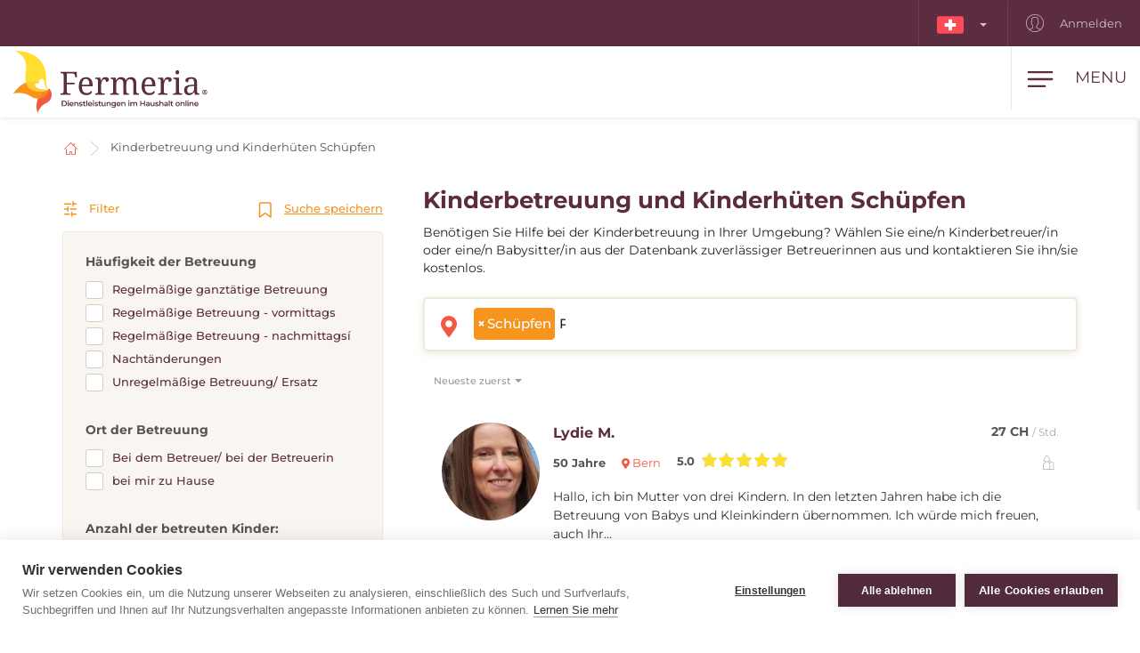

--- FILE ---
content_type: text/html; charset=utf-8
request_url: https://www.fermeria.ch/kinderbetreuung-schupfen
body_size: 9011
content:
<!DOCTYPE html>
<html lang="ch">
<head>
    <meta name="viewport" content="user-scalable=no, width=device-width, initial-scale=1, maximum-scale=1">
    <meta http-equiv="X-UA-Compatible" content="IE=edge,chrome=1">
    <meta charset="UTF-8">
    <meta name="robots" content="index,follow">

    <title id="snippet--title">        Kinderhüten, Kinderbetreuung, Babysitting, Au-pair Schüpfen
 | Fermeria</title>
    <meta name="keywords" content="        Kinderbetreuer Schüpfen
">
    <meta name="description" content="        Betreuung und Hüten von Kindern Schüpfen. Wählen Sie eine/n zuverlässige/n Kinderbetreuer/in oder eine/n Babysitter/in aus unserer Datenbank aus und…">

    <link rel="apple-touch-icon" sizes="57x57" href="/assets/favicon/apple-icon-57x57.png">
    <link rel="apple-touch-icon" sizes="60x60" href="/assets/favicon/apple-icon-60x60.png">
    <link rel="apple-touch-icon" sizes="72x72" href="/assets/favicon/apple-icon-72x72.png">
    <link rel="apple-touch-icon" sizes="76x76" href="/assets/favicon/apple-icon-76x76.png">
    <link rel="apple-touch-icon" sizes="114x114" href="/assets/favicon/apple-icon-114x114.png">
    <link rel="apple-touch-icon" sizes="120x120" href="/assets/favicon/apple-icon-120x120.png">
    <link rel="apple-touch-icon" sizes="144x144" href="/assets/favicon/apple-icon-144x144.png">
    <link rel="apple-touch-icon" sizes="152x152" href="/assets/favicon/apple-icon-152x152.png">
    <link rel="apple-touch-icon" sizes="180x180" href="/assets/favicon/apple-icon-180x180.png">
    <link rel="icon" type="image/png" sizes="192x192" href="/assets/favicon/android-icon-192x192.png">
    <link rel="icon" type="image/png" sizes="32x32" href="/assets/favicon/favicon-32x32.png">
    <link rel="icon" type="image/png" sizes="96x96" href="/assets/favicon/favicon-96x96.png">
    <link rel="icon" type="image/png" sizes="16x16" href="/assets/favicon/favicon-16x16.png">
    <link rel="manifest" href="/assets/favicon/manifest.json">

    <meta name="msapplication-TileColor" content="#ffffff">
    <meta name="msapplication-TileImage" content="/assets/favicon/ms-icon-144x144.png">
    <meta name="theme-color" content="#ffffff">

<link rel="stylesheet" type="text/css" href="/webtemp/cssloader-2e325c818679.css?1769369351">
    <link rel="stylesheet" type="text/css" href="/assets/fonts/icomoon/style.css">

    <meta name="author" content="Fermeria">
    <meta property="og:title" content="        Kinderhüten, Kinderbetreuung, Babysitting, Au-pair Schüpfen
">
    <meta property="og:url" content="https://www.fermeria.ch/kinderbetreuung-schupfen">
    <meta property="og:site_name" content="Fermeria">
    <meta property="og:description" content="        Betreuung und Hüten von Kindern Schüpfen. Wählen Sie eine/n zuverlässige/n Kinderbetreuer/in oder eine/n Babysitter/in aus unserer Datenbank aus und kontaktieren Sie ihn/sie kostenlos.
">
    <meta property="og:type" content="website">

        <meta property="og:image"
              content="https://www.fermeria.ch/thumbs/400x400-fix-80/1-9276-seo-deti.jpg">
        <meta property="og:image:width" content="400">
        <meta property="og:image:height" content="400">


    <script type="text/javascript">
var cpm = {};
(function(h,u,b){
var d=h.getElementsByTagName("script")[0],e=h.createElement("script");
e.async=true;e.src='https://cookiehub.net/c2/9667ced2.js';
e.onload=function(){u.cookiehub.load(b);};
d.parentNode.insertBefore(e,d);
})(document,window,cpm);
</script>

<meta name="facebook-domain-verification" content="czw8yhroiux3sbssmcdvre629a9nit" />

    <!-- display the login prompt -->
<script src="https://accounts.google.com/gsi/client" async defer></script>
    <div id="g_id_onload"
         data-client_id="264563794906-ttcn7lbbv96scujsa8fnth5nm4cj606i.apps.googleusercontent.com"
         data-context="signin"
         data-callback="googleLoginEndpoint"
         data-close_on_tap_outside="false">
    </div>

<script>
    // callback function that will be called when the user is successfully logged-in with Google
    function googleLoginEndpoint(googleUser) {
        $.nette.ajax({
            method: "POST",
            url: "https://www.fermeria.ch/kinderbetreuung-schupfen?do=GoogleOneTapAuthorize",
            data: {"id_token":googleUser.credential}
        }).done(function(payload) {
            console.log(payload);
        });
    }
</script>


        <script>
            window.dataLayer = window.dataLayer || [];
            function gtag(){ dataLayer.push(arguments) };
        </script>

        <script>





        </script>

        <!-- Google Tag Manager -->
        <script>
            (function(w,d,s,l,i){ w[l]=w[l]||[];w[l].push({ 'gtm.start':
                    new Date().getTime(),event:'gtm.js'});var f=d.getElementsByTagName(s)[0],
                j=d.createElement(s),dl=l!='dataLayer'?'&l='+l:'';j.async=true;j.src=
                'https://www.googletagmanager.com/gtm.js?id='+i+dl;f.parentNode.insertBefore(j,f);
            })(window,document,'script','dataLayer',"GTM-PVX2R23");
        </script>
        <!-- End Google Tag Manager -->

            <link rel="canonical" href="https://www.fermeria.ch/kinderbetreuung-schupfen">

</head>

<body  class="page page-ch noscroll
 " id="bodySetting" data-filter-country="Postleitzahl oder Ort eingeben">

    <!-- Google Tag Manager (noscript) -->
    <noscript><iframe src="https://www.googletagmanager.com/ns.html?id=GTM-PVX2R23" height="0" width="0" style="display:none;visibility:hidden"></iframe></noscript>
    <!-- End Google Tag Manager (noscript) -->



    <div class="blur-filter">
        <main>
            <div class="container">    <ol class="breadcrumb hidden-print" vocab="http://schema.org/" typeof="BreadcrumbList">
        <li property="itemListElement" typeof="ListItem">
            <a property="item" typeof="WebPage" href="/">
                <img loading="lazy" src="/assets/icons/home.svg" width="19" height="17" alt="Startseite">
                <span property="name" class="hidden">Startseite</span>
            </a>
            <meta property="position" content="1">
        </li>
        <li>
            <a href="/kinderbetreuung">
                    Kinderbetreuung und Kinderhüten Schüpfen
            </a>
        </li>
    </ol>
</div>

<div id="snippet--flashes"></div>

<div class="container-fluid text-center">
</div><div class="container">
    <div id="snippet--resultxs">
        <h1 class="h3 hidden-lg hidden-md h3-xs">
                Kinderbetreuung und Kinderhüten Schüpfen
        </h1>
            <div class="intro-list intro-list-xs hidden-lg hidden-md mb30">
                <p>Benötigen Sie Hilfe bei der Kinderbetreuung in Ihrer Umgebung? Wählen Sie eine/n Kinderbetreuer/in oder eine/n Babysitter/in aus der Datenbank zuverlässiger Betreuerinnen aus und kontaktieren Sie ihn/sie kostenlos.</p>

            </div>
    </div>

<div class="filter-county-calendar-container hidden-lg hidden-md">
        <div class="filter-country">
            <select multiple="multiple" id="locality-filter-country-xs" name="locality">
                    <option value='65337' selected>Schüpfen</option>
            </select>
        </div>
</div>

<div class="result-county-calendar-container hidden-lg hidden-md" id="calendarContent_xs">
    <div class="filter-date">
        <span>Tag</span>
        <input type="text" class="form-control">
    </div>
    <div class="filter-date-from">
        <span>Von</span>
        <input type="text" class="form-control">
    </div>
    <div class="filter-date-to">
        <span>bis</span>
        <input type="text" class="form-control">
    </div>
</div>
    <div class="profile-list-container">
        <div class="profile-lists-filter">
<div class="filter-heading">
    <div class="opencloseFilter">
        <img loading="lazy" class="icon" src="/assets/icons/filter-new.svg" alt="Filter">
        Filter
    </div>
    <div>
        <img loading="lazy" class="icon" src="/assets/icons/bookmark.svg" alt="Suche speichern">
        <a href="javascript:void(0)" data-toggle="modal" data-target="#search-filter-modal">
            Suche speichern
        </a>
    </div>
</div>
<hr class="filter-hr">
<div class="filter-content ">
    <!--
    <div class="filter-switch">
        <a n:href=":Front:ProfileChildren:default">
            <div class="btn-round btn-round-fill"></div>
            Stündliche Betreuung <img loading="lazy" data-toggle="tooltip" data-placement="right" title="Angebotene Dienstleistungen während des Tages" src="/assets/icons/info-filter.svg" class="svg-reset-icon" alt="Stündliche Betreuung" />
        </a>

        <a n:href=":Front:ProfileChildrenDay:default">
            <div class="btn-round"></div>
            24-Stunden-Betreuung <img loading="lazy" data-toggle="tooltip" data-placement="right" title="Wohngemeinschaft 24 Stunden am Tag" src="/assets/icons/info-filter.svg" class="svg-reset-icon" alt="24-Stunden-Betreuung" />
        </a>
    </div>
    -->

    <span class="h4 filter-sub-h">Häufigkeit der Betreuung</span>
    <div id="frequency-info">
        <label class="filter-label ">
            <span class="filter-label-bg"></span>
            <input type="checkbox" onchange="changeFilter('frequency');" id="frequency_2" name="frequency_2" value="1" >
            Regelmäßige ganztätige Betreuung
        </label>
        <label class="filter-label ">
            <span class="filter-label-bg"></span>
            <input type="checkbox" onchange="changeFilter('frequency');" id="frequency_3" name="frequency_3" value="1" >
            Regelmäßige Betreuung - vormittags
        </label>
        <label class="filter-label ">
            <span class="filter-label-bg"></span>
            <input type="checkbox" onchange="changeFilter('frequency');" id="frequency_4" name="frequency_4" value="1" >
            Regelmäßige Betreuung - nachmittagsí
        </label>
        <label class="filter-label ">
            <span class="filter-label-bg"></span>
            <input type="checkbox" onchange="changeFilter('frequency');" id="frequency_6" name="frequency_6" value="1" >
            Nachtänderungen
        </label>
        <label class="filter-label ">
            <span class="filter-label-bg"></span>
            <input type="checkbox" onchange="changeFilter('frequency');" id="frequency_5" name="frequency_5" value="1" >
            Unregelmäßige Betreuung/ Ersatz
        </label>
    </div>

    <span class="h4 filter-sub-h">Ort der Betreuung</span>
    <div id="place_children-info">
        <label class="filter-label ">
            <span class="filter-label-bg"></span>
            <input type="checkbox" onchange="changeFilter('place_children');" id="place_children_1" name="place_children_1" value="1" >
            Bei dem Betreuer/ bei der Betreuerin
        </label>
        <label class="filter-label ">
            <span class="filter-label-bg"></span>
            <input type="checkbox" onchange="changeFilter('place_children');" id="place_children_2" name="place_children_2" value="1" >
            bei mir zu Hause
        </label>
    </div>

    <span class="h4 filter-sub-h">Anzahl der betreuten Kinder: <span id="filterNumber" class="c-red"></span></span>
    <div id="number-info">
        <input style="width: 100%" name="number" id="slidernumber" data-slider-id='slidernumber' type="text" data-slider-min="0" data-slider-max="5" data-slider-step="1" data-slider-value="0">
    </div>

    <span class="h4 filter-sub-h">Erfahrungen mit Alterskategorien</span>
    <div id="prax-info">
        <label class="filter-label ">
            <span class="filter-label-bg"></span>
            <input type="checkbox" onchange="changeFilter('prax');" id="prax_1" name="prax_1" value="1" >
            Neugeborene (bis zu 12 Monaten)
        </label>
        <label class="filter-label ">
            <span class="filter-label-bg"></span>
            <input type="checkbox" onchange="changeFilter('prax');" id="prax_2" name="prax_2" value="1" >
            Kleinkind (1-3 Jahre)
        </label>
        <label class="filter-label ">
            <span class="filter-label-bg"></span>
            <input type="checkbox" onchange="changeFilter('prax');" id="prax_3" name="prax_3" value="1" >
            Vorschulalter (3-6 Jahre)
        </label>
        <label class="filter-label ">
            <span class="filter-label-bg"></span>
            <input type="checkbox" onchange="changeFilter('prax');" id="prax_4" name="prax_4" value="1" >
            Jüngeres Schulalter (6-11 Jahre)
        </label>
        <label class="filter-label ">
            <span class="filter-label-bg"></span>
            <input type="checkbox" onchange="changeFilter('prax');" id="prax_5" name="prax_5" value="1" >
            Jugend (12 und mehr)
        </label>
    </div>

    <span class="h4 filter-sub-h">Angefordertes Gehalt</span>
    <div id="salary-info">
        <input style="width: 100%" name="limit" id="slider" data-slider-id='slider' type="text" data-slider-min="0" data-slider-max="27" data-slider-step="1" data-slider-value="[0,27]">

        <div class="salary-info-box">
            <input id="filterMin" class="form-control form-control-min input-sm" value="0" disabled>
            -
            <input id="filterMax" class="form-control form-control-max input-sm" value="27" disabled>

            CH/Std.
        </div>
    </div>

    <span class="h4 filter-sub-h">Erforderliche Praxis des Betreuers</span>
    <div id="practice-info">
        <label class="filter-label ">
            <span class="filter-label-bg"></span>
            <input type="checkbox" onchange="changeFilter('practice');" id="practice_1" name="practice_1" value="1" >
            Weniger als 1 Jahr
        </label>
        <label class="filter-label ">
            <span class="filter-label-bg"></span>
            <input type="checkbox" onchange="changeFilter('practice');" id="practice_2" name="practice_2" value="1" >
            1 - 3 Jahre
        </label>
        <label class="filter-label ">
            <span class="filter-label-bg"></span>
            <input type="checkbox" onchange="changeFilter('practice');" id="practice_3" name="practice_3" value="1" >
            3 - 5 Jahre
        </label>
        <label class="filter-label ">
            <span class="filter-label-bg"></span>
            <input type="checkbox" onchange="changeFilter('practice');" id="practice_4" name="practice_4" value="1" >
            5 und mehr Jahre
        </label>
    </div>

    <span class="h4 filter-sub-h">Führerschein</span>
    <div id="driving-info">
        <label class="filter-label ">
            <span class="filter-label-bg"></span>
            <input type="checkbox" onchange="changeFilter('driving');" id="driving_1" name="driving_1" value="1" >
            mit Führerschein
        </label>
        <label class="filter-label ">
            <span class="filter-label-bg"></span>
            <input type="checkbox" onchange="changeFilter('driving');" id="driving_2" name="driving_2" value="2"  >
            ohne Führerschein
        </label>
    </div>

    <span class="h4 filter-sub-h">Leben Tiere im Haushalt?</span>
    <div id="pets-info">
        <label class="filter-label ">
            <span class="filter-label-bg"></span>
            <input type="checkbox" onchange="changeFilter('pets');" id="pets_1" name="pets_1" value="1" >
            ja
        </label>
    </div>

    <a class="btn btn-transparent btn-block btn-reset hidden-xs hidden-sm" href="/kinderbetreuung">
        <img loading="lazy" src="/assets/icons/filter-reload.svg" class="svg-reset-icon" alt="Filter löschen">
        Filter löschen
    </a>
</div>

<div class="filter-footer hidden-md hidden-lg">
    <div class="row row5">
        <div class="col-xs-6">
            <a class="btn btn-orange btn-block opencloseFilter" href="javascript:void(0)">
                Filter anwenden
            </a>
        </div>
        <div class="col-xs-6">
            <a class="btn btn-silver btn-block" href="/kinderbetreuung">
                <img loading="lazy" src="/assets/icons/filter-reload.svg" class="svg-reset-icon" alt="Filter löschen">
                Filter löschen
            </a>
        </div>
    </div>
</div>

        </div>

        <div class="profile-lists-filter-results" id="snippet--result">
            <h2 class="h3 visible-lg visible-md">
                    Kinderbetreuung und Kinderhüten Schüpfen
            </h2>

                <div class="intro-list visible-lg visible-md  b30">
                    <p>Benötigen Sie Hilfe bei der Kinderbetreuung in Ihrer Umgebung? Wählen Sie eine/n Kinderbetreuer/in oder eine/n Babysitter/in aus der Datenbank zuverlässiger Betreuerinnen aus und kontaktieren Sie ihn/sie kostenlos.</p>

                </div>

<div class="filter-county-calendar-container hidden-xs hidden-sm">
        <div class="filter-country">
            <select multiple="multiple" id="locality-filter-country" class="filter-before" name="locality">
                    <option value='65337' selected>Schüpfen</option>
            </select>
        </div>
</div>

<div class="result-county-calendar-container hidden-xs hidden-sm" id="calendarContent">
    <div class="filter-date">
        <span>Tag</span>
        <input type="text" class="form-control">
    </div>
    <div class="filter-date-from">
        <span>Von</span>
        <input type="text" class="form-control">
    </div>
    <div class="filter-date-to">
        <span>bis</span>
        <input type="text" class="form-control">
    </div>
</div>
            <div class="order-container">
<span class="hidden fermeria-restriction" data-restriction="1"></span>

<div class="form-limit" style="display: none">
    <select id="limit-listing" class="form-control ajaxselectpicker form-limit">
        <option value="10" selected>
            10 Profile
        </option>
    </select>
</div>

<div class="form-order">
    <select id="order-listing" class="form-control ajaxselectpicker">
        <option value="1" selected>
            Neueste zuerst
        </option>
        <option value="2" >
            Älteste zuerst
        </option>
        <option value="3" >
            Entlohnung, aufsteigend
        </option>
        <option value="4" >
            Entlohnung, absteigend
        </option>
        <option value="5" >
            Praxis, aufsteigend
        </option>
        <option value="6" >
            Praxis, absteigend
        </option>
    </select>
</div>            </div>

    <div class="filter-result-person">
                <a class="person-link-cover" href="javascript:void(0)" data-toggle="modal" data-target="#restriction-modal"></a>

            <div class="person-container">
                <div class="person-photo">
                    <div class="favourite-container">
                        <img loading="lazy" id="header-user-thumbnail-avatar-photo" class="user-thumbnail-avatar-photo img-responsive" src="/thumbs/150x150-drop-80/12058744n9kd89g5p2354fgtdc.jpeg" width="150" height="150" alt="Lydie">
                    </div>
                </div>

                <div class="person-content visible-xs">
                    <div class="row">
                        <div class="col-xs-6">
                            <div class="person-name">
                                Lydie M.
                            </div>
                        </div>

                        <div class="col-xs-6 text-right">
                                <strong class="person-salary-number">27 CH</strong> <span class="person-salary-number-info">/ Std.</span>
                        </div>
                    </div>

                    <div class="row mb10">
                        <div class="col-xs-5">
                            <span class="person-age font-bold">50 Jahre</span>
                        </div>

                        <div class="col-xs-7 text-right" style="padding-left: 0">
                        </div>
                    </div>

                    <div class="person-locality-text mb10">
                            <img loading="lazy" src="/assets/icons/map-marker-sm.svg" alt="Ort">
                                Bern

                    </div>

                    <div class="person-practice-age">
<div class="grade-result mb10  grade-result-sm">
    <div class="grade-nomber">5.0</div>
    <div class="grade-starts">
        <div class="grade-starts-over" style="width: 100%"></div>
    </div>
</div>                    </div>

                    <div class="mb20">

            <span class="span-icon-info" data-toggle="tooltip" data-placement="top" title="Kinderbetreuung">
                <img loading="lazy" src="/assets/profile/children.svg" alt="Kinderbetreuung">
            </span>
                    </div>
                </div>

                <div class="visible-xs result-person-description">
                    <p>
                            Hallo,
ich bin Mutter von drei Kindern. In den letzten Jahren habe ich die Betreuung von Babys und Kleinkindern übernommen. Ich würde mich freuen, auch Ihr…
                    </p>
                </div>

                <div class="person-content hidden-xs">
                    <div class="row mb10">
                        <div class="col-sm-8">
                            <span class="person-name">Lydie M.</span>
                        </div>

                        <div class="col-sm-4 text-right">
                                <strong class="person-salary-number">27 CH</strong> <span class="person-salary-number-info">/ Std.</span>
                        </div>
                    </div>

                    <div class="row mb15 person-13f">
                        <div class="col-sm-8">
                            <span class="person-age font-bold mr15">50 Jahre</span>

                            <span class="person-locality-text mr15">
                                    <img loading="lazy" src="/assets/icons/map-marker-sm.svg" alt="Ort">
                                        Bern

                            </span>

                            <span class="person-practice-age">
<div class="grade-result mb10 grade-result-sm visible-lg-inline">
    <div class="grade-nomber">5.0</div>
    <div class="grade-starts">
        <div class="grade-starts-over" style="width: 100%"></div>
    </div>
</div>                            </span>
                        </div>

                        <div class="col-sm-4 text-right">

            <span class="span-icon-info" data-toggle="tooltip" data-placement="top" title="Kinderbetreuung">
                <img loading="lazy" src="/assets/profile/children.svg" alt="Kinderbetreuung">
            </span>
                        </div>
                    </div>

                    <p class="person-text-content">
                            Hallo,
ich bin Mutter von drei Kindern. In den letzten Jahren habe ich die Betreuung von Babys und Kleinkindern übernommen. Ich würde mich freuen, auch Ihr…
                    </p>
                </div>
            </div>
    </div>



            <div class="row mt30"><div class="col-xs-12 mb30"></div></div>

<div class="intro-offer-wrapper">
    <div class="intro-offer">
        <h3 class="h5 c-orange text-center">
                Suchen Sie Kinderbetreuung?
        </h3>

        <p class="text-center">
            Erstellen Sie eine Anzeige und finden Sie die passenden ArbeitnehmerInnen in Ihrer Umgebung, oder in anderen Ländern.
        </p>


            <a class="btn-theme btn-block btn-yellow" href="/account/advertiser/children">
                <img loading="lazy" src="/assets/icons/list-plus.svg" class="svg-btn-icon" alt="Eine Anzeige hinzufügen">
                Jobangebot hinzufügen
            </a>
    </div>

    <div class="intro-offer">
        <h3 class="h5 c-orange">
            Suchen Sie Vollzeitjob, Nebenjob?
        </h3>

        <p class="text-center">
            Schließen Sie sich Hunderten von Fachkräften auf dem Portal an und erhalten Sie einen Vollzeit- oder Nebenjob im In- oder Ausland.
        </p>

            <a class="btn-theme btn-block btn-yellow" href="/account/nurse/children">
                <img loading="lazy" src="/assets/icons/account-list-plus.svg" class="svg-btn-icon" alt="Erstellen Sie ein Profil">
                Erstellen Sie ein Profil
            </a>
    </div>
</div>        </div>
    </div>
</div>


<div class="filter-county-calendar-container" id="country_sticky">
        <div class="filter-country">
            <select multiple="multiple" id="locality-filter-country-sticky" name="locality">
                    <option value='65337' selected>Schüpfen</option>
            </select>
        </div>

    <div class="filter-subheading">
        <div>
            <a class="opencloseFilter" href="javascript:void(0)"><img loading="lazy" class="icon" src="/assets/icons/filter-new.svg" alt="Filter"> Filter</a>
        </div>
        <div>
            <img loading="lazy" class="icon" src="/assets/icons/bookmark.svg" alt="Suche speichern">
           <a href="javascript:void(0)" data-toggle="modal" data-target="#search-filter-modal">Suche speichern</a>
        </div>
    </div>

</div>

<div id="bottom_sticky">
    <div class="bottom-sticky-container">

        <a href="/account/nurse/children">
            <img loading="lazy" class="icon" src="/assets/icons/account-plus.svg" alt="Erstellen Sie ein Profil">
            Erstellen Sie ein Profil
        </a>

        <a href="/account/advertiser/children">
            <img loading="lazy" class="icon" src="/assets/icons/sticky-list-plus.svg" alt="Eine Anzeige hinzufügen">
            Eine Anzeige hinzufügen
        </a>
    </div>
</div>        </main>

    <footer id="page-footer">
        <div class="container pre-footer">
            <div class="row">
                <div class="col-xs-12 col-lg-3">
                    <div class="logo-dropdown">
                        <a href="/">
                            <img loading="lazy" class="logo-footer" src="/images/page/9_2139_fermeria-de-logo.svg" width="220" height="72" alt="Fermeria">
                        </a>
                        <div class="dropdown">
                            <button id="dLabel" type="button" data-toggle="dropdown" aria-haspopup="true" aria-expanded="false">
                                <img loading="lazy" src="/images/page/f_9_8637_ch.svg" class="img-flag" width="30" height="20" alt="Schweiz">
                                Schweiz
                                <span class="caret"></span>
                            </button>

                            <ul class="dropdown-menu" aria-labelledby="dLabel">
                                <li>
                                    <a href="https://www.fermeria.sk/">
                                        <img loading="lazy" src="/images/page/f_1_2513_sk.svg" alt="Slowakei" width="30" height="20" class="img-flag">
                                        Slowakei
                                    </a>
                                </li>
                                <li>
                                    <a href="https://www.fermeria.cz/">
                                        <img loading="lazy" src="/images/page/f_2_2393_cz.svg" alt="Tschechien" width="30" height="20" class="img-flag">
                                        Tschechien
                                    </a>
                                </li>
                                <li>
                                    <a href="https://www.fermeria.hu/">
                                        <img loading="lazy" src="/images/page/f_4_8926_hu.svg" alt="Ungarn" width="30" height="20" class="img-flag">
                                        Ungarn
                                    </a>
                                </li>
                                <li>
                                    <a href="https://www.fermeria.pl/">
                                        <img loading="lazy" src="/images/page/f_5_7615_pl.svg" alt="Polen" width="30" height="20" class="img-flag">
                                        Polen
                                    </a>
                                </li>
                                <li>
                                    <a href="https://www.fermeria.ro/">
                                        <img loading="lazy" src="/images/page/f_7_7234_ro.svg" alt="Rumänien" width="30" height="20" class="img-flag">
                                        Rumänien
                                    </a>
                                </li>
                                <li>
                                    <a href="https://www.fermeria.de/">
                                        <img loading="lazy" src="/images/page/f_3_6664_de.svg" alt="Deutschland" width="30" height="20" class="img-flag">
                                        Deutschland
                                    </a>
                                </li>
                                <li>
                                    <a href="https://www.fermeria.at/">
                                        <img loading="lazy" src="/images/page/f_8_6246_at.svg" alt="Österreich" width="30" height="20" class="img-flag">
                                        Österreich
                                    </a>
                                </li>
                            </ul>
                        </div>
                    </div>
                </div>

                <div class="col-xs-12 col-lg-7">
                    <nav id="nav-footer">
                        <div class="menu">
                            
                                    <a  href="/betreuung-seniorenbetreuung">
        Seniorenbetreuung
    </a>


                                    <a  href="/kinderbetreuung">
        Kinderbetreuung
    </a>


                                    <a  href="/tierbetreuung">
        Tierbetreuung
    </a>


                                    <a  href="/haushaltshilfe">
        Haushaltshilfe
    </a>


                                    <a  href="/spezialberufe">
        Fachberufe
    </a>


                                    <a  href="/nachhilfe">
        Nachhilfe
    </a>


                                    <a  href="/unternehmen-stellenangebote">
        Jobangebote
    </a>


                                    <a  href="/blog">
        Blog
    </a>


                                    <a  href="/uber-uns">
        Über uns
    </a>


                                    <a  href="/kontakt">
        Kontakt
    </a>

                        </div>
                    </nav>
                </div>

                <div class="col-xs-12 col-lg-2">
                    <a href="https://facebook.com/104510388315332" target="_blank" class="follow-us">
                        <img loading="lazy" src="/assets/icons/fb.svg" alt="Folgen Sie uns" width="30" height="30"> Folgen Sie uns
                    </a>
                </div>
            </div>
        </div>

        <div class="container copy">
            <div class="row">
                <div class="col-xs-12 col-md-6 text-center-xs text-center-sm">
                    © Copyright 2012 - 2026 Fermeria® Alle Rechte vorbehalten.
                </div>
                <div class="col-xs-12 col-md-6 text-center-xs text-center-sm text-right copy-link">
                    
    <a  href="/haufig-gestellte-fragen">
        FAQ
    </a>

    <a  href="/allgemeine-geschaftsbedingungen">
        AGB
    </a>

    <a  href="/grundsatze-fur-die-verarbeitung-personenbezogener-daten">
        Datenschutzhinweise
    </a>

    <a  href="/arten-der-mitgliedschaft">
        Preisliste
    </a>
                </div>
            </div>
        </div>
    </footer>

<header id="page-header">
    <div class="top-nav  hidden-xs hidden-sm">
        <div class="row visible-lg visible-md">
            <nav class="col-xs-12 col-lg-12 text-right">
                    <ul class="login-nav">
                        <li class="menu-item-lang">
                            <div class="dropdown">
                                <button id="dLabelTop" type="button" data-toggle="dropdown" aria-haspopup="true" aria-expanded="false">
                                    <img loading="lazy" src="/images/page/f_9_8637_ch.svg" class="img-flag" width="30" height="20" alt="Schweiz">
                                    <span class="caret"></span>
                                </button>

                                <ul class="dropdown-menu" aria-labelledby="dLabelTop">
                                    <li>
                                        <a href="https://www.fermeria.sk/">
                                            <img loading="lazy" src="/images/page/f_1_2513_sk.svg" alt="Slowakei" width="30" height="20" class="img-flag">
                                            Slowakei
                                        </a>
                                    </li>
                                    <li>
                                        <a href="https://www.fermeria.cz/">
                                            <img loading="lazy" src="/images/page/f_2_2393_cz.svg" alt="Tschechien" width="30" height="20" class="img-flag">
                                            Tschechien
                                        </a>
                                    </li>
                                    <li>
                                        <a href="https://www.fermeria.hu/">
                                            <img loading="lazy" src="/images/page/f_4_8926_hu.svg" alt="Ungarn" width="30" height="20" class="img-flag">
                                            Ungarn
                                        </a>
                                    </li>
                                    <li>
                                        <a href="https://www.fermeria.pl/">
                                            <img loading="lazy" src="/images/page/f_5_7615_pl.svg" alt="Polen" width="30" height="20" class="img-flag">
                                            Polen
                                        </a>
                                    </li>
                                    <li>
                                        <a href="https://www.fermeria.ro/">
                                            <img loading="lazy" src="/images/page/f_7_7234_ro.svg" alt="Rumänien" width="30" height="20" class="img-flag">
                                            Rumänien
                                        </a>
                                    </li>
                                    <li>
                                        <a href="https://www.fermeria.de/">
                                            <img loading="lazy" src="/images/page/f_3_6664_de.svg" alt="Deutschland" width="30" height="20" class="img-flag">
                                            Deutschland
                                        </a>
                                    </li>
                                    <li>
                                        <a href="https://www.fermeria.at/">
                                            <img loading="lazy" src="/images/page/f_8_6246_at.svg" alt="Österreich" width="30" height="20" class="img-flag">
                                            Österreich
                                        </a>
                                    </li>
                                </ul>
                            </div>
                        </li>

                            <li class="menu-item-login">
                                <a href="/user">
                                    <img loading="lazy" src="/assets/icons/user-top.svg" width="20" height="20" alt="Anmelden">
                                    Anmelden
                                </a>
                            </li>
                    </ul>
            </nav>
        </div>

        <div class="hidden-lg hidden-md text-center top-collapse">
                <ul>

                </ul>
        </div>
    </div>

    <div class="top-main">
        <div class="top-menu-container">
            <div class="container">
                <div class="row">
                    <div class="logo col-xs-10 col-lg-2">
                        <a href="/">
                            <img loading="lazy" class="logo-icon" src="/images/page/9_2139_fermeria-de-logo.svg" width="220" height="72" alt="Fermeria">
                        </a>
                    </div>

                    <div class="top-items col-xs-2 col-lg-10">
                        <div class="hamburger-container">
                            <div class="hamburger" id="ham">
                                <img loading="lazy" class="hamburger-icon" src="/assets/icons/hamburger.svg" alt="hamburger" width="30" height="20">
                                <img loading="lazy" class="hamburger-icon-close" src="/assets/icons/close.svg" alt="close" width="20" height="20">

                                <span class="hidden-xs">Menu</span>
                            </div>
                        </div>

                        <ul class="top-menu-nav">
                            <li >
                                    <a  href="/betreuung-seniorenbetreuung">
        Seniorenbetreuung
    </a>

                            </li>
                            <li class="active">
                                    <a  href="/kinderbetreuung">
        Kinderbetreuung
    </a>

                            </li>
                            <li >
                                    <a  href="/tierbetreuung">
        Tierbetreuung
    </a>

                            </li>
                            <li >
                                    <a  href="/haushaltshilfe">
        Haushaltshilfe
    </a>

                            </li>
                            <li >
                                    <a  href="/spezialberufe">
        Fachberufe
    </a>

                            </li>
                            <li >
                                    <a  href="/nachhilfe">
        Nachhilfe
    </a>

                            </li>
                            <li >
                                    <a  href="/unternehmen-stellenangebote">
        Jobangebote
    </a>

                            </li>
                        </ul>
                    </div>
                </div>
            </div>
        </div>

        <nav class="nav-drill">
            <ul class="nav-items nav-level-1">
                    <li class="nav-item menu-item hidden-md hidden-lg">
                        <div class="row row0">
                            <div class="nav-item-col-half change-lang">
                                <div class="dropdown">
                                    <button id="dLabelMob" type="button" data-toggle="dropdown" aria-haspopup="true" aria-expanded="false">
                                        <img loading="lazy" src="/images/page/f_9_8637_ch.svg" class="img-flag" width="30" height="20" alt="Schweiz">
                                        <span class="caret"></span>
                                    </button>

                                    <ul class="dropdown-menu" aria-labelledby="dLabelMob">
                                        <li>
                                            <a href="https://www.fermeria.sk/">
                                                <img loading="lazy" src="/images/page/f_1_2513_sk.svg" alt="Slowakei" width="30" height="20" class="img-flag">
                                                Slowakei
                                            </a>
                                        </li>
                                        <li>
                                            <a href="https://www.fermeria.cz/">
                                                <img loading="lazy" src="/images/page/f_2_2393_cz.svg" alt="Tschechien" width="30" height="20" class="img-flag">
                                                Tschechien
                                            </a>
                                        </li>
                                        <li>
                                            <a href="https://www.fermeria.hu/">
                                                <img loading="lazy" src="/images/page/f_4_8926_hu.svg" alt="Ungarn" width="30" height="20" class="img-flag">
                                                Ungarn
                                            </a>
                                        </li>
                                        <li>
                                            <a href="https://www.fermeria.pl/">
                                                <img loading="lazy" src="/images/page/f_5_7615_pl.svg" alt="Polen" width="30" height="20" class="img-flag">
                                                Polen
                                            </a>
                                        </li>
                                        <li>
                                            <a href="https://www.fermeria.ro/">
                                                <img loading="lazy" src="/images/page/f_7_7234_ro.svg" alt="Rumänien" width="30" height="20" class="img-flag">
                                                Rumänien
                                            </a>
                                        </li>
                                        <li>
                                            <a href="https://www.fermeria.de/">
                                                <img loading="lazy" src="/images/page/f_3_6664_de.svg" alt="Deutschland" width="30" height="20" class="img-flag">
                                                Deutschland
                                            </a>
                                        </li>
                                        <li>
                                            <a href="https://www.fermeria.at/">
                                                <img loading="lazy" src="/images/page/f_8_6246_at.svg" alt="Österreich" width="30" height="20" class="img-flag">
                                                Österreich
                                            </a>
                                        </li>
                                    </ul>
                                </div>
                            </div>

                            <div class="nav-item-col-half signup-business">
                                <a class="xs-menu-item-signup" href="/user">
                                    <img loading="lazy" src="/assets/icons/user-top.svg" width="20" height="26" alt="Anmelden">
                                    Anmelden
                                </a>
                            </div>
                        </div>
                    </li>

                    <li class="nav-item ">
                            <a class="nav-link" href="/betreuung-seniorenbetreuung">
        <img loading="lazy" src="/images/page/icons/opatrovanie-seniorov.svg" alt="Seniorenbetreuung" width="40" height="26">
        Seniorenbetreuung
    </a>

                    </li>
                    <li class="nav-item ">
                            <a class="nav-link" href="/kinderbetreuung">
        <img loading="lazy" src="/images/page/icons/opatrovanie-deti.svg" alt="Kinderbetreuung" width="40" height="26">
        Kinderbetreuung
    </a>

                    </li>
                    <li class="nav-item ">
                            <a class="nav-link" href="/tierbetreuung">
        <img loading="lazy" src="/images/page/icons/petcare.svg" alt="Tierbetreuung" width="40" height="26">
        Tierbetreuung
    </a>

                    </li>
                    <li class="nav-item ">
                            <a class="nav-link" href="/haushaltshilfe">
        <img loading="lazy" src="/images/page/icons/pomoc-v-domacnosti.svg" alt="Haushaltshilfe" width="40" height="26">
        Haushaltshilfe
    </a>

                    </li>
                    <li class="nav-item ">
                            <a class="nav-link" href="/spezialberufe">
        <img loading="lazy" src="/images/page/icons/spec-profesie.svg" alt="Fachberufe" width="40" height="26">
        Fachberufe
    </a>

                    </li>
                    <li class="nav-item ">
                            <a class="nav-link" href="/nachhilfe">
        <img loading="lazy" src="/images/page/icons/doucovanie.svg" alt="Nachhilfe" width="40" height="26">
        Nachhilfe
    </a>

                    </li>
                    <li class="nav-item nav-item-last">
                            <a class="nav-link" href="/unternehmen-stellenangebote">
        <img loading="lazy" src="/images/page/icons/pracovne-ponuky.svg" alt="Jobangebote" width="40" height="26">
        Jobangebote
    </a>

                    </li>

            </ul>
        </nav>
    </div>
</header>


<script type="text/javascript" src="/webtemp/jsloader-33a48beab1de.js?1769369351"></script>
        

    </div>

        <div>
    <div class="modal fade" id="search-filter-modal" tabindex="-1" role="dialog">
    <div class="modal-dialog" role="document">
        <div class="modal-content">
            <div class="modal-header">
                <button type="button" class="close" data-dismiss="modal" aria-label="Close">
                    <span aria-hidden="true">&times;</span>
                </button>
            </div>

            <div class="modal-body" id="snippet--modalSearchLogin">
                <div id="edit_filter" class="edit_filter_hide">

                    <h4 class="modal-title text-center">
                        Bearbeitung, Abbruch des Filters
                    </h4>

                    <form class="ajax" action="/kinderbetreuung-schupfen" method="post" id="frm-searchLoginForm">
                        
                            <p class="text-center">
                                Ein Link zur Bearbeitung Ihres Filters wird an die E-Mail gesendet, die Sie beim Aktivieren des Filters eingegeben haben.
                            </p>
                            <div class="text-left">
                                <div class="form-group">
                                    <label>Ihre E-Mail-Adresse</label>
                                    <input type="text" class="form-control" name="email" id="frm-searchLoginForm-email" required data-nette-rules='[{"op":":filled","msg":"Bitte geben Sie ein \"Ihre E-Mail-Adresse\"."},{"op":":email","msg":"Bitte geben Sie die E-Mail im richtigen Format ein."}]'>
                                </div>
                            </div>

                            <button type="submit" class="btn-theme btn-yellow btn-block" name="send" value="Filter erstellen">Email verifizieren</button>
                                <a class="search-filter-link" id="show_save_filter" href="javascript:void(0)">Zurück zum Suchespeichern</a>
<input type="hidden" name="_token_" value="kfc3aksua09+akhARzFgqzuynmheLiPnSO6hs="><input type="hidden" name="_do" value="searchLoginForm-submit"><!--[if IE]><input type=IEbug disabled style="display:none"><![endif]-->
                    </form>
                </div>

                <div  id="snippet--save_search">
                    <form class="ajax" action="/kinderbetreuung-schupfen" method="post" id="frm-searchForm">
                        <input class="hidden" type="text" name="email_repeat" id="frm-searchForm-email_repeat">
                        <h4 class="modal-title text-center">
                                Suche speichern
                        </h4>
                            <p class="text-center">
                                Speichern Sie Ihre Suche und erhalten Sie passende Profile per E-Mail.
                            </p>
                            <h5>Kategorie:</h5>
                            <span class="category-search-filter">Kinderbetreuung und Kinderhüten / Profile</span>

                                <h5>Ort:</h5>
                                <select name="city_id[]" >
                                        <option value="65337" selected>Schüpfen</option>
                                </select>

                                <h5>Ihre E-Mail-Adresse:</h5>
                                <input class="form-control" id="searchHelpForm-email-mobile" type="email" name="email" required data-nette-rules='[{"op":":filled","msg":"Bitte geben Sie ein \"Ihre E-Mail-Adresse\"."},{"op":":email","msg":"Bitte geben Sie die E-Mail im richtigen Format ein."}]'>

                                <label class="checkbox home-time-gdpr">
                                    <input type="checkbox" name="agreement" id="frm-searchForm-agreement" required data-nette-rules='[{"op":":filled","msg":"Für das Absenden des Formulars müssen Sie mit der  Verwaltung, Verarbeitung und Speicherung der E-Mail-Adresse zustimmen."}]'>
                                    <span class="i"></span>

                                    Mit dem Absenden dieses Formulars
                                        <a class="gdpr-link" target="_blank" href="/grundsatze-fur-die-verarbeitung-personenbezogener-daten">
                                            stimme ich der Verwaltung, Verarbeitung und Speicherung meiner E-Mail-Adresse zu.
                                        </a>
                                </label>
                            <button class="btn-theme btn-yellow btn-block" type="submit">Suche speichern</button>
                                <a class="search-filter-link" id="show_edit_filter" href="javascript:void(0)">Mein Suchverlauf bearbeiten</a>
<input type="hidden" name="_token_" value="c923vlajoicY8TGsh4wpKWMYnTKRFSdsnubic="><input type="hidden" name="_do" value="searchForm-submit">                    </form>

                </div>
            </div>
        </div>
    </div>
</div>
    </div>



<div class="modal modal-restriction-new fade" id="restriction-modal" tabindex="-1" role="dialog">
    <div class="modal-dialog" role="document">
        <div class="modal-content">
            <div class="modal-header">
                <button type="button" class="close" data-dismiss="modal" aria-label="Close">
                    <span aria-hidden="true">&times;</span>
                </button>
            </div>

            <div class="modal-body text-center">
                <h3 class="h5 f20 c-purple text-center">
                    Setzen Sie die Suche fort
                </h3>

                <p class="text-center mt20 mb25">
                    Präzisieren Sie, wen Sie suchen – wir zeigen Ihnen mehr Profile. Kostenlos.
                </p>

                    <a class="btn-theme btn-yellow btn-block" href="/account/advertiser/children">
                        Suche präzisieren
                    </a>

                <p class="text-center mt25 mb25">
                    … oder aktivieren Sie Ihre Mitgliedschaft und nutzen Sie alle Vorteile des Portals in vollem Umfang.
                </p>

                <div class="row">
                    <div class="col-md-8 col-md-offset-2 text-center">
                        <a class="btn btn-red-inverse" style="font-weight: bold; height: auto; display: block; border-radius: 35px;" href="/account/default/membership">
                            <div>Mitgliedschaft aktivieren</div>
                            <div style="font-size: 10px; color: #5C2C40">
                                CH 4,99 / 30 Tage
                            </div>
                        </a>
                    </div>
                </div>

                <p class="text-center mt15 mb25 font-italic" style="font-size: 11px; color: #888888;">
                    Die Mitgliedschaft kann jederzeit gekündigt werden, die Änderung tritt am Ende des aktuellen Zeitraums in Kraft.
                </p>

            </div>
        </div>
    </div>
</div>


    


    
    

</body>
</html>



--- FILE ---
content_type: image/svg+xml
request_url: https://www.fermeria.ch/images/page/f_9_8637_ch.svg
body_size: 683
content:
<svg xmlns="http://www.w3.org/2000/svg" width="30" height="19.655" viewBox="0 0 30 19.655">
  <g id="switzerland-svgrepo-com" transform="translate(0 -88.276)">
    <path id="Path_2326" data-name="Path 2326" d="M27.753,107.931H2.247A2.247,2.247,0,0,1,0,105.684V90.523a2.247,2.247,0,0,1,2.247-2.247H27.753A2.247,2.247,0,0,1,30,90.523v15.162A2.247,2.247,0,0,1,27.753,107.931Z" fill="#ff4b55"/>
    <path id="Path_2327" data-name="Path 2327" d="M161.964,154.207h-3.621v-3.621a.517.517,0,0,0-.517-.517h-3.1a.517.517,0,0,0-.517.517v3.621h-3.621a.517.517,0,0,0-.517.517v3.1a.517.517,0,0,0,.517.517H154.2v3.621a.517.517,0,0,0,.517.517h3.1a.517.517,0,0,0,.517-.517v-3.621h3.621a.517.517,0,0,0,.517-.517v-3.1A.517.517,0,0,0,161.964,154.207Z" transform="translate(-141.274 -58.172)" fill="#fff"/>
  </g>
</svg>
